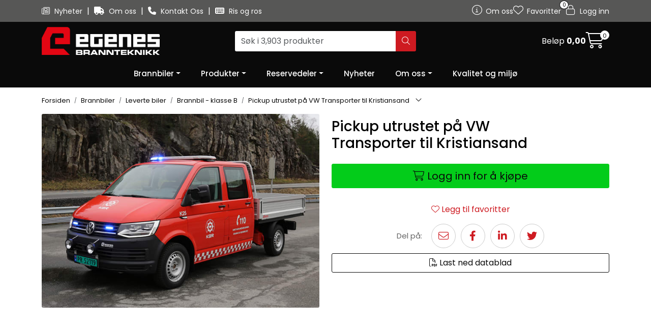

--- FILE ---
content_type: text/html; charset=UTF-8
request_url: https://www.egenes.as/14622
body_size: 17385
content:
<!DOCTYPE html>
<html lang="nb" data-bs-theme="light">
<head>
             
<!-- START /modules/meta -->
<title>Pickup utrustet på VW Transporter til Kristiansand | Egenes Brannteknikk AS</title>
<meta name="generator" content="Gurusoft Ecommerce">
<meta name="viewport" content="width=device-width, initial-scale=1.0">
<meta http-equiv="content-type" content="text/html; charset=UTF-8">
<meta http-equiv="X-UA-Compatible" content="IE=edge">

<meta name="description" content="">

<meta name="robots" content="index,follow">


<meta name="google" content="notranslate">

<meta property="og:site_name" content="| Egenes Brannteknikk AS">
<meta property="og:title" content="Pickup utrustet på VW Transporter til Kristiansand | Egenes Brannteknikk AS">
<meta property="og:type" content="product">
<meta property="og:description" content="">
<meta property="og:image" content="https://res.cloudinary.com/egenes-as/image/upload/d_standard_placeholder.png,f_auto,q_auto/v1643151767/p_14622_default_1">
<meta property="og:image:url" content="https://res.cloudinary.com/egenes-as/image/upload/d_standard_placeholder.png,f_auto,q_auto/v1643151767/p_14622_default_1">
<meta property="og:image:secure_url" content="https://res.cloudinary.com/egenes-as/image/upload/d_standard_placeholder.png,f_auto,q_auto/v1643151767/p_14622_default_1">

<!-- END /modules/meta -->

             
<!-- START /modules/includes-head -->

         
<!-- START /modules/components/favicon -->

<link rel="icon" type="image/png" href="https://res.cloudinary.com/egenes-as/image/upload/c_limit,d_standard_placeholder.png,f_auto,h_64,q_auto,w_64/g_logo_favicon_1.png">
<link rel="apple-touch-icon" href="https://res.cloudinary.com/egenes-as/image/upload/c_limit,d_standard_placeholder.png,f_auto,h_180,q_auto,w_180/g_logo_favicon_1.png">

<!-- END /modules/components/favicon -->



                        <script>window.dataLayer=window.dataLayer||[];dataLayer.push({"ecomm_prodid":"14622","ecomm_pagetype":"product"});dataLayer.push({"ecommerce":null});dataLayer.push({"event":"view_item","ecommerce":{"items":[{"item_name":"Pickup utrustet på VW Transporter til Kristiansand","item_id":"14622"}]}});dataLayer.push({"customerType":"anonymous"});</script>
        
        <script>(function(w,d,s,l,i){w[l]=w[l]||[];w[l].push({'gtm.start':new Date().getTime(),event:'gtm.js'});var f=d.getElementsByTagName(s)[0],j=d.createElement(s),dl=l!='dataLayer'?'&l='+l:'';j.async=true;j.src='//www.googletagmanager.com/gtm.js?id='+i+dl;f.parentNode.insertBefore(j,f);})(window,document,'script','dataLayer','GTM-TZTT95S');</script>
    
    
<link href="/themes/stylesheet/fontawesome/css/A.fontawesome.min.css,qv=202411121337.pagespeed.cf.D8UCoWnw13.css" rel="stylesheet preload" as="style">
<link href="/themes/stylesheet/fontawesome/css/A.solid.min.css,qv=202411121337.pagespeed.cf.Cs5V7vkY69.css" rel="stylesheet preload" as="style">
<link href="/themes/stylesheet/fontawesome/css/A.light.min.css,qv=202411121337.pagespeed.cf.fTn3z4osB6.css" rel="stylesheet preload" as="style">
<link href="/themes/stylesheet/fontawesome/css/A.brands.min.css,qv=202411121337.pagespeed.cf.DwH4JASgjD.css" rel="stylesheet preload" as="style">
<link href="/themes/stylesheet/fontawesome/css/A.v5-font-face.min.css,qv=202411121337.pagespeed.cf.s8d3FpsWGt.css" rel="stylesheet preload" as="style">
<link href="/themes/stylesheet/owlCarousel,_owl.carousel.min.css,qv==202411121337+stylesheet.css+fancybox,_jquery.fancybox.min.css.pagespeed.cc.M5I4MsLlhN.css" rel="stylesheet"/>



                        



<!-- END /includes/stylesheet/product.vm -->
             
<!-- START /modules/includes-head-custom -->


<!-- END /modules/includes-head-custom -->

    </head>
<body><noscript><meta HTTP-EQUIV="refresh" content="0;url='https://www.egenes.as/14622?PageSpeed=noscript'" /><style><!--table,div,span,font,p{display:none} --></style><div style="display:block">Please click <a href="https://www.egenes.as/14622?PageSpeed=noscript">here</a> if you are not redirected within a few seconds.</div></noscript>
             
<!-- START /modules/components/skip-to-main-content -->

<a id="skip-main" class="btn btn-primary visually-hidden-focusable" href="#columns">Skip to main content</a>

<!-- END /modules/components/skip-to-main-content -->

                 <noscript><iframe src="https://www.googletagmanager.com/ns.html?id=GTM-TZTT95S" height="0" width="0" style="display:none;visibility:hidden"></iframe></noscript>

    <main id="page">

        <!--[if lt IE 7]>
        <p class="chromeframe">You are using an <strong>outdated</strong> browser. Please <a href="http://browsehappy.com/">upgrade your browser</a> or <a href="http://www.google.com/chromeframe/?redirect=true">activate Google Chrome Frame</a> to improve your experience.</p>
        <![endif]-->

        
                 
<!-- START /modules/components/scroll-to-top -->

<div class="scrollToTop">
    <div id="back-text">
        <span>Til toppen</span>
    </div>

    <i class="fa-light fa-angle-up" aria-hidden="true"></i>
</div>

<!-- END /modules/components/scroll-to-top -->
                 
<!-- START /modules/components/top-menu-admin -->

<div data-ajax_target="top-admin-menu" data-entity-type="product" data-entity-id="11831" data-edit=""></div>

<!-- END /modules/components/top-menu-admin -->
                 
<!-- START /modules/components/announcement-bar -->


<!-- END /modules/components/announcement-bar -->
                 
<!-- START /modules/components/top-menu -->

<div class="d-none d-lg-block top-menu-row">
    <div class="container">
        <div class="row align-items-center">
            <div class="col-7 col-xl-6">
                <div class="top-menu-row__link-menu">
                             
<!-- START /modules/components/top-links -->

    <a href="/nyheter" target="_self">
                    <i class="far fa-newspaper" aria-hidden="true"></i>
                Nyheter
    </a>

    	    <span class="separator">|</span>
        <a href="/om-oss-2" target="_self">
                    <i class="fas fa-truck" aria-hidden="true"></i>
                Om oss
    </a>

    	    <span class="separator">|</span>
        <a href="/kontakt-oss-1" target="_self">
                    <i class="fas fa-phone" aria-hidden="true"></i>
                Kontakt Oss
    </a>

    	    <span class="separator">|</span>
        <a href="/ris-og-ros" target="_self">
                    <i class="fas fa-keyboard" aria-hidden="true"></i>
                Ris og ros
    </a>

    
<!-- END /modules/components/top-links -->
                </div>
            </div>

            <div class="col-5 col-xl-6">
                <div class="top-menu-row__icon-menu">
                             
<!-- START /modules/components/locale-button-desktop -->


<!-- END /modules/components/locale-button-desktop -->
                             
<!-- START /modules/components/info-button-desktop -->

    <div class="info-button-desktop">
                <a href="om-oss-2">
            <i class="fa-light fa-circle-info" aria-hidden="true"></i>
            <span class="d-none d-xl-inline-block">Om oss</span>
        </a>
    </div>

<!-- END /modules/components/info-button-desktop -->
                             
<!-- START /modules/components/favorite-button-desktop -->

    <div class="favorite-button-desktop">
        <span class="favorite-quantity" data-ajax_target="favorites-size">
                    </span>

        <a href="favorites" class="favorite-userbutton">
            <i class="fa-light fa-heart" aria-hidden="true"></i>
            <span class="d-none d-xl-inline-block">Favoritter</span>
        </a>
    </div>

<!-- END /modules/components/favorite-button-desktop -->
                             
<!-- START /modules/components/user-button-desktop -->

<div class="user-button-desktop">
			<a href="login">
			<i class="fa-light fa-lock" aria-hidden="true"></i>
			<span class="d-none d-xl-inline-block">Logg inn</span>
		</a>
	</div>

<!-- END /modules/components/user-button-desktop -->
                </div>
            </div>
        </div>
    </div>
</div>

<!-- END /modules/components/user-button-desktop -->

                 
<!-- START /modules/header -->

<header id="header" class="sticky-top">
    <div id="sticky-desktop" class="d-none d-lg-block">
                 
<!-- START /modules/components/header-desktop -->

<div id="topbar">
    <div class="desktop d-none d-lg-block">
        <div class="container">
            <div class="row align-items-center">
                <div class="col-lg-4 col-xl-4">
                             
<!-- START /modules/components/header-desktop-logo -->

<div id="logo-theme">
    <a class="d-flex" href="/"><img src="https://res.cloudinary.com/egenes-as/image/upload/d_standard_placeholder.png,f_auto,q_auto/g_logo_default_1" class="img-fluid" alt="| Egenes Brannteknikk AS" height="55" itemprop="logo"></a>
</div>

<!-- END /modules/components/header-desktop-logo -->
                </div>

                <div class="col-lg-5 col-xl-4">
                             
<!-- START /modules/components/header-desktop-search -->

<div class="search-bar" itemscope itemtype="http://schema.org/WebSite">
    <meta itemprop="url" content="https://www.egenes.as">
    <form action="search" method="get" accept-charset="UTF-8" itemprop="potentialAction" itemscope itemtype="http://schema.org/SearchAction">
        <meta itemprop="target" content="https://www.egenes.as/search?action=search&q={q}">
        <input type="hidden" name="action" value="search">

        <div class="input-group">
            <input type="text" name="q" placeholder="Søk i 3,903 produkter" class="suggest form-control" aria-label="Søk" required itemprop="query-input" autocomplete="off" data-action="incremental-search" data-content-target="incremental-search-desktop">
            <button class="btn button-search" type="submit" aria-label="Søk">
                <i class="fa-light fa-magnifying-glass" aria-hidden="true"></i>
                <i class="fa-light fa-spinner-third fa-spin" hidden aria-hidden="true"></i>
            </button>
        </div>
    </form>
    <div class="incremental-search-content desktop" data-content="incremental-search-desktop"></div>
</div>

<!-- END /modules/components/header-desktop-search -->
                </div>

                <div class="col-lg-3 col-xl-4">
                    <div class="basket-button-desktop">
                                 
<!-- START /modules/components/basket-button-desktop -->

<div class="large-cart">
    <div class="large-cart__price">
        Beløp
        <span class="large-cart__price-amount" data-ajax_target="basket-amount"></span>
    </div>
    <div class="large-cart__icon">
        <div class="large-cart__amount" data-ajax_target="basket-size"></div>
        <a href="basket" title="Gå til handlevogn">
            <i class="fa-light fa-cart-shopping" aria-hidden="true"></i>
        </a>
    </div>
</div>

<!-- END /modules/components/basket-button-desktop -->
                    </div>
                </div>
            </div>
        </div>
    </div>
</div>

<nav id="desktop_menu" class="navbar navbar-expand-lg">
             
<!-- START /modules/components/category-menu-desktop -->

<div class="container justify-content-center">
    <ul class="navbar-nav collapse navbar-collapse flex-wrap justify-content-center align-items-center">
                    <li class="nav-item  dropdown dropdown-xl-trigger deeper " data-category_id="10040">
                <a class="dropdown-toggle nav-link" href="brannbiler-1">Brannbiler</a>

                                    <div class="dropdown-menu dropdown-xl-content">
                        <div class="container category-sub-menu">
                                                        
                                <div class="category-sub-menu-content">
                                    <a href="vare-biler" title="Leverte biler">Leverte biler</a>

                                                                            <ul class="category-sub-sub-menu-content">
                                                                                                                                        <li>
                                                    <a href="brannbil-tlf">Brannbil - TLF</a>
                                                </li>
                                                                                            <li>
                                                    <a href="tankbil-gtlf">Tankbil - GTLF</a>
                                                </li>
                                                                                            <li>
                                                    <a href="flyplassbrannbil-flf">Flyplassbrannbil - FLF</a>
                                                </li>
                                                                                            <li>
                                                    <a href="stigebiler-og-lifter">Stigebiler og lifter</a>
                                                </li>
                                                                                            <li>
                                                    <a href="dykkerbil">Dykkerbil</a>
                                                </li>
                                                                                            <li>
                                                    <a href="brannbil-klasse-b">Brannbil - klasse B</a>
                                                </li>
                                                                                            <li>
                                                    <a href="brannbil-klasse-c1">Brannbil - klasse C1</a>
                                                </li>
                                                                                            <li>
                                                    <a href="spesial">Spesial</a>
                                                </li>
                                                                                    </ul>
                                                                    </div>
                            
                                <div class="category-sub-menu-content">
                                    <a href="bilmonterte-pumper" title="Bilmonterte pumper">Bilmonterte pumper</a>

                                                                    </div>
                                                    </div>
                    </div>
                            </li>
                    <li class="nav-item  dropdown dropdown-xl-trigger deeper " data-category_id="10187">
                <a class="dropdown-toggle nav-link" href="produkter-2">Produkter</a>

                                    <div class="dropdown-menu dropdown-xl-content">
                        <div class="container category-sub-menu">
                                                        
                                <div class="category-sub-menu-content">
                                    <a href="brannvern-og-slukking" title="Brannvern og slukking">Brannvern og slukking</a>

                                                                            <ul class="category-sub-sub-menu-content">
                                                                                                                                        <li>
                                                    <a href="pumper">Pumper</a>
                                                </li>
                                                                                            <li>
                                                    <a href="tilbehor-pumper">Tilbehør pumper</a>
                                                </li>
                                                                                            <li>
                                                    <a href="bridgehill-branntepper">Bridgehill branntepper</a>
                                                </li>
                                                                                            <li>
                                                    <a href="slanger-og-tilbehor">Slanger</a>
                                                </li>
                                                                                            <li>
                                                    <a href="slangetilbehor">Slangetilbehør</a>
                                                </li>
                                                                                            <li>
                                                    <a href="roykvifter-og-roykmaskiner">Røykvifter og røykmaskiner</a>
                                                </li>
                                                                                            <li>
                                                    <a href="skum-og-pulver">Skum og pulver</a>
                                                </li>
                                                                                            <li>
                                                    <a href="skumutstyr-1">Skumutstyr</a>
                                                </li>
                                                                                    </ul>
                                                                    </div>
                            
                                <div class="category-sub-menu-content">
                                    <a href="personlig-utstyr" title="Personlig utstyr">Personlig utstyr</a>

                                                                            <ul class="category-sub-sub-menu-content">
                                                                                                                                        <li>
                                                    <a href="brannhjelmer">Brannhjelmer</a>
                                                </li>
                                                                                            <li>
                                                    <a href="tilbehor-brannhjelmer">Tilbehør brannhjelmer</a>
                                                </li>
                                                                                            <li>
                                                    <a href="brannbekledning">Brannbekledning</a>
                                                </li>
                                                                                            <li>
                                                    <a href="brannstovler">Brannstøvler</a>
                                                </li>
                                                                                            <li>
                                                    <a href="brannhansker">Brann- og redningshansker</a>
                                                </li>
                                                                                            <li>
                                                    <a href="refleksvester">Refleksvester</a>
                                                </li>
                                                                                            <li>
                                                    <a href="underbekledning-1">Underbekledning</a>
                                                </li>
                                                                                            <li>
                                                    <a href="gaveartikler">Gaveartikler</a>
                                                </li>
                                                                                    </ul>
                                                                    </div>
                            
                                <div class="category-sub-menu-content">
                                    <a href="elektrisk-lys-og-varsling" title="Elektrisk, lys og varsling">Elektrisk, lys og varsling</a>

                                                                            <ul class="category-sub-sub-menu-content">
                                                                                                                                        <li>
                                                    <a href="lykter">Lykter</a>
                                                </li>
                                                                                            <li>
                                                    <a href="lyskastere">Lyskastere</a>
                                                </li>
                                                                                            <li>
                                                    <a href="varsling">Varsling</a>
                                                </li>
                                                                                            <li>
                                                    <a href="instrumenter-og-maleutstyr">Instrumenter og måleutstyr</a>
                                                </li>
                                                                                            <li>
                                                    <a href="varsellys-og-sirener">Varsellys og sirener</a>
                                                </li>
                                                                                            <li>
                                                    <a href="stromtilforsel">Strømtilførsel</a>
                                                </li>
                                                                                    </ul>
                                                                    </div>
                            
                                <div class="category-sub-menu-content">
                                    <a href="straleror-armaturer-og-kuplinger" title="Strålerør og armaturer">Strålerør og armaturer</a>

                                                                            <ul class="category-sub-sub-menu-content">
                                                                                                                                        <li>
                                                    <a href="monitorer">Monitorer</a>
                                                </li>
                                                                                            <li>
                                                    <a href="straleror">Strålerør</a>
                                                </li>
                                                                                            <li>
                                                    <a href="takespiker">Tåkespiker og vannvegger</a>
                                                </li>
                                                                                            <li>
                                                    <a href="grenror-samleror-og-sugesiler">Grenrør, samlerør og sugesiler</a>
                                                </li>
                                                                                            <li>
                                                    <a href="stender-kum-og-hydrantutstyr">Stender, kum- og hydrantutstyr</a>
                                                </li>
                                                                                    </ul>
                                                                    </div>
                            
                                <div class="category-sub-menu-content">
                                    <a href="kuplinger" title="Kuplinger">Kuplinger</a>

                                                                            <ul class="category-sub-sub-menu-content">
                                                                                                                                        <li>
                                                    <a href="nor-kuplinger">NOR kuplinger</a>
                                                </li>
                                                                                            <li>
                                                    <a href="storz-kuplinger">Storz kuplinger</a>
                                                </li>
                                                                                            <li>
                                                    <a href="klo32-kuplinger">KLO32 kuplinger</a>
                                                </li>
                                                                                            <li>
                                                    <a href="overganger-1">Overganger</a>
                                                </li>
                                                                                            <li>
                                                    <a href="kuplingsnokler">Kuplingsnøkler</a>
                                                </li>
                                                                                    </ul>
                                                                    </div>
                            
                                <div class="category-sub-menu-content">
                                    <a href="redning" title="Redning">Redning</a>

                                                                            <ul class="category-sub-sub-menu-content">
                                                                                                                                        <li>
                                                    <a href="batteridrevet-redningsverktoy">Batteridrevet redningsverktøy</a>
                                                </li>
                                                                                            <li>
                                                    <a href="hydraulisk-redningsverktoy">Tilbehør redningsverktøy</a>
                                                </li>
                                                                                            <li>
                                                    <a href="pneumatisk-redning">Pneumatisk redning</a>
                                                </li>
                                                                                            <li>
                                                    <a href="romningsveier-og-sikring">Rømningsveier og sikring</a>
                                                </li>
                                                                                            <li>
                                                    <a href="barer-og-forstehjelp-1">Bårer og førstehjelp</a>
                                                </li>
                                                                                    </ul>
                                                                    </div>
                            
                                <div class="category-sub-menu-content">
                                    <a href="verktoy-og-hjelpemidler" title="Verktøy og kjemikalievern">Verktøy og kjemikalievern</a>

                                                                            <ul class="category-sub-sub-menu-content">
                                                                                                                                        <li>
                                                    <a href="handverktoy">Håndverktøy</a>
                                                </li>
                                                                                            <li>
                                                    <a href="diverse-hjelpemidler-og-utstyr">Diverse hjelpemidler og utstyr</a>
                                                </li>
                                                                                            <li>
                                                    <a href="batteridrevet-handverktoy">Batteridrevet håndverktøy</a>
                                                </li>
                                                                                            <li>
                                                    <a href="skogbrannutstyr">Skogbrannutstyr</a>
                                                </li>
                                                                                            <li>
                                                    <a href="kjemikalievern">Kjemikalievern</a>
                                                </li>
                                                                                            <li>
                                                    <a href="pneumatisk-kjemikalievern">Pneumatisk kjemikalievern </a>
                                                </li>
                                                                                    </ul>
                                                                    </div>
                            
                                <div class="category-sub-menu-content">
                                    <a href="innredning-brannbil" title="Innredning og festemateriell">Innredning og festemateriell</a>

                                                                            <ul class="category-sub-sub-menu-content">
                                                                                                                                        <li>
                                                    <a href="innredning-1">Innredning brann- og redningsbiler</a>
                                                </li>
                                                                                            <li>
                                                    <a href="holdere-festestrikk-og-fjarer">Holdere, festestrikk og fjærer</a>
                                                </li>
                                                                                            <li>
                                                    <a href="stropper-og-tilbehor">Stropper og tilbehør</a>
                                                </li>
                                                                                            <li>
                                                    <a href="plastkasser-og-tilbehor">Kasser og tilbehør</a>
                                                </li>
                                                                                    </ul>
                                                                    </div>
                            
                                <div class="category-sub-menu-content">
                                    <a href="innredning-brannstasjon" title="Innredning brannstasjon">Innredning brannstasjon</a>

                                                                            <ul class="category-sub-sub-menu-content">
                                                                                                                                        <li>
                                                    <a href="slangepleie">Slangepleie</a>
                                                </li>
                                                                                            <li>
                                                    <a href="slangereparasjon">Slangereparasjon</a>
                                                </li>
                                                                                            <li>
                                                    <a href="innredning">Innredning</a>
                                                </li>
                                                                                    </ul>
                                                                    </div>
                            
                                <div class="category-sub-menu-content">
                                    <a href="diverse-3" title="Diverse">Diverse</a>

                                                                            <ul class="category-sub-sub-menu-content">
                                                                                                                                        <li>
                                                    <a href="snowcross-dekk">Michelin dekk / SnowCross Vinterdekk fra Nordic Tire</a>
                                                </li>
                                                                                            <li>
                                                    <a href="sjalusidorer">Sjalusidører</a>
                                                </li>
                                                                                            <li>
                                                    <a href="portable-slukkesystemer">Kompakte slukkesystemer</a>
                                                </li>
                                                                                    </ul>
                                                                    </div>
                            
                                <div class="category-sub-menu-content">
                                    <a href="simulator" title="Simulator">Simulator</a>

                                                                    </div>
                            
                                <div class="category-sub-menu-content">
                                    <a href="stasjonare-anlegg-2" title="Stasjonære anlegg">Stasjonære anlegg</a>

                                                                            <ul class="category-sub-sub-menu-content">
                                                                                                                                        <li>
                                                    <a href="poly-anlegg">POLY anlegg</a>
                                                </li>
                                                                                    </ul>
                                                                    </div>
                                                    </div>
                    </div>
                            </li>
                    <li class="nav-item  dropdown dropdown-xl-trigger deeper " data-category_id="10222">
                <a class="dropdown-toggle nav-link" href="reservedeler">Reservedeler</a>

                                    <div class="dropdown-menu dropdown-xl-content">
                        <div class="container category-sub-menu">
                                                        
                                <div class="category-sub-menu-content">
                                    <a href="reservedeler-pumper" title="Reservedeler pumper">Reservedeler pumper</a>

                                                                            <ul class="category-sub-sub-menu-content">
                                                                                                                                        <li>
                                                    <a href="reservedeler-fox1">Reservedeler FOX 1</a>
                                                </li>
                                                                                            <li>
                                                    <a href="reservedeler-fox-2">Reservedeler FOX 2</a>
                                                </li>
                                                                                            <li>
                                                    <a href="reservedeler-fox-3">Reservedeler FOX 3</a>
                                                </li>
                                                                                            <li>
                                                    <a href="reservedeler-fox-4">Reservedeler FOX 4 </a>
                                                </li>
                                                                                            <li>
                                                    <a href="reservedeler-otter-1">Reservedeler OTTER</a>
                                                </li>
                                                                                    </ul>
                                                                    </div>
                            
                                <div class="category-sub-menu-content">
                                    <a href="reservedeler-stender-grenror-og-straleror" title="Reservedeler stender, armaturer og strålerør">Reservedeler stender, armaturer og strålerør</a>

                                                                            <ul class="category-sub-sub-menu-content">
                                                                                                                                        <li>
                                                    <a href="reservedeler-stender">Brannstender</a>
                                                </li>
                                                                                            <li>
                                                    <a href="straleror-1">RB strålerør</a>
                                                </li>
                                                                                            <li>
                                                    <a href="grenror">Grenrør</a>
                                                </li>
                                                                                            <li>
                                                    <a href="skumutstyr-2">Skumutstyr</a>
                                                </li>
                                                                                            <li>
                                                    <a href="rb-monitorer">RB Monitorer</a>
                                                </li>
                                                                                    </ul>
                                                                    </div>
                                                    </div>
                    </div>
                            </li>
                    <li class="nav-item  no-childeren " data-category_id="10005">
                <a class="dropdown-toggle nav-link" href="nyheter">Nyheter</a>

                            </li>
                    <li class="nav-item  dropdown dropdown-xl-trigger deeper " data-category_id="10209">
                <a class="dropdown-toggle nav-link" href="om-oss-2">Om oss</a>

                                    <div class="dropdown-menu dropdown-xl-content">
                        <div class="container category-sub-menu">
                                                        
                                <div class="category-sub-menu-content">
                                    <a href="kontakt-oss-1" title="Kontakt oss">Kontakt oss</a>

                                                                            <ul class="category-sub-sub-menu-content">
                                                                                                                                        <li>
                                                    <a href="administrasjon">Administrasjon</a>
                                                </li>
                                                                                            <li>
                                                    <a href="salgsavdelingen">Salgsavdeling</a>
                                                </li>
                                                                                            <li>
                                                    <a href="serviceavdeling">Serviceavdeling</a>
                                                </li>
                                                                                            <li>
                                                    <a href="produksjon">Produksjon</a>
                                                </li>
                                                                                            <li>
                                                    <a href="lager">Lager</a>
                                                </li>
                                                                                    </ul>
                                                                    </div>
                            
                                <div class="category-sub-menu-content">
                                    <a href="ledige-stillinger" title="Ledige stillinger">Ledige stillinger</a>

                                                                    </div>
                            
                                <div class="category-sub-menu-content">
                                    <a href="terms" title="Salgsbetingelser">Salgsbetingelser</a>

                                                                            <ul class="category-sub-sub-menu-content">
                                                                                                                                        <li>
                                                    <a href="salgsbetingelser-forbruker-1">Salgsbetingelser forbruker</a>
                                                </li>
                                                                                            <li>
                                                    <a href="salgsbetingelser-bedrift">Salgsbetingelser bedrift</a>
                                                </li>
                                                                                    </ul>
                                                                    </div>
                            
                                <div class="category-sub-menu-content">
                                    <a href="personvernerklaring" title="Personvernerklæring">Personvernerklæring</a>

                                                                    </div>
                            
                                <div class="category-sub-menu-content">
                                    <a href="aapenhetsloven" title="Åpenhetsloven">Åpenhetsloven</a>

                                                                    </div>
                            
                                <div class="category-sub-menu-content">
                                    <a href="samfunnsansvar-og-barekraft" title="Samfunnsansvar og bærekraft">Samfunnsansvar og bærekraft</a>

                                                                    </div>
                                                    </div>
                    </div>
                            </li>
                    <li class="nav-item  no-childeren " data-category_id="10220">
                <a class="dropdown-toggle nav-link" href="sertifiseringer">Kvalitet og miljø</a>

                            </li>
            </ul>
</div>

<!-- END /modules/components/category-menu-desktop -->
</nav>

<!-- END /modules/components/category-menu-desktop -->
    </div>

    <div id="sticky-mobile" class="d-lg-none">
                 
<!-- START /modules/components/header-mobile -->

<div class="navbar-header">
    <div class="navbar-row mobile-nav-logo-container">
        <div class="m-float-left">
            <button type="button" class="btn nav-button" onclick="gca.toggleOffCanvasMenu('left')">
                <span class="sr-only">Toggle navigation</span>
                <i class="fa-light fa-bars fa-lg" aria-hidden="true"></i>
            </button>

                    </div>

                 
<!-- START /modules/components/header-mobile-logo -->

<div class="m-logo">
    <a class="d-flex" href="/"><img src="https://res.cloudinary.com/egenes-as/image/upload/d_standard_placeholder.png,f_auto,q_auto/g_logo_default_1" class="img-fluid" alt="| Egenes Brannteknikk AS" height="50" itemprop="logo"></a>
</div>

<!-- END /modules/components/header-mobile-logo -->

        <div class="m-float-right">
            <div class="m-cart">
                         
<!-- START /modules/components/basket-button-mobile -->

<a href="basket" class="btn nav-button" title="Handlevogn">
    <span class="basket-quantity" data-ajax_target="basket-size">
            </span>
    <i class="fa-light fa-shopping-cart fa-lg nav-icon" aria-hidden="true"></i>
</a>

<!-- END /modules/components/basket-button-mobile -->
            </div>
            <div class="m-right-menu-toggle">
                         
<!-- START /modules/components/user-button-mobile -->

<button type="button" class="btn nav-button" onclick="gca.toggleOffCanvasMenu('right')">
    <span class="sr-only">Toggle navigation</span>
    <i class="fa-light fa-user-cog fa-lg" aria-hidden="true"></i>
</button>

<!-- END /modules/components/user-button-mobile -->
            </div>
        </div>
    </div>

    <div class="navbar-row mobile-search-container">
                 
<!-- START /modules/components/header-mobile-search -->

<div class="m-search">
    <form action="search" method="get" accept-charset="UTF-8">
        <input type="hidden" name="action" value="search">

        <div class="input-group">
            <input type="search" name="q" placeholder="Søk i 3,903 produkter" class="suggest form-control" aria-label="Søk" required autocomplete="off" data-action="incremental-search" data-content-target="incremental-search-mobile">
            <button class="btn nav-button button-search" type="submit" aria-label="Søk">
                <i class="fa-light fa-magnifying-glass" aria-hidden="true"></i>
                <i class="fa-light fa-spinner-third fa-spin" hidden aria-hidden="true"></i>
            </button>
        </div>
    </form>
    <div class="incremental-search-content mobile" data-content="incremental-search-mobile"></div>
</div>

<!-- END /modules/components/header-mobile-search -->
    </div>
</div>

<!-- END /modules/components/header-mobile-search -->

    </div>
</header>

<!-- END /modules/components/header-mobile-search -->

                 
<!-- START /modules/components/notification-header -->

<div id="sys-notification">
    <div id="notifications">
        
        
            </div>
</div>

<!-- END /modules/components/notification-header -->

        <section id="columns" class="default-columns">
            <!-- START product.vm -->



    
                     
<!-- START /modules/product -->



    
    
                
                
            <div id="content" class="product product-template-3 " itemscope itemtype="https://schema.org/Product">
                                    <div class="container">
                        <div class="row">
                            <div class="col-12">
                                <div data-ajax_trigger="breadcrumbs" class="breadcrumbs">
                                                                    </div>
                            </div>
                        </div>
                    </div>
                
                                    
                                                
                        <div class="container">
                            <div class="row " id="row_1">
                                                                                                                                            <div class="col-xl-6 ">
                                        <div class="product-element product-element-gallery   " data-product-element="gallery">
                                                         
<!-- START /modules/components/template-product-gallery -->

<div id="productGalleryWrapper" class="below" data-thumb-position="below">
             
<!-- START /modules/components/product-gallery-placeholder -->

<div id="main-carousel" class="owl-carousel below owl-loaded owl-drag" data-slider-id="1">
    <div class="owl-stage-outer">
        <div class="owl-stage">
            <div class="owl-item active w-100">
                <div class="item">
                    <a>
                        
    <picture class="d-flex mw-100">
        <source media="(max-width: 420px)" srcset="https://res.cloudinary.com/egenes-as/image/upload/c_limit,d_standard_placeholder.png,f_auto,h_350,q_auto,w_350/v1643151767/p_14622_default_1">
        <img src="https://res.cloudinary.com/egenes-as/image/upload/c_limit,d_standard_placeholder.png,f_auto,h_650,q_auto,w_650/v1643151767/p_14622_default_1" alt="Pickup utrustet på VW Transporter til Kristiansand" class="img-fluid img-thumbnail " itemprop="image" width="650" height="650" decoding="async">
    </picture>
                    </a>
                </div>
            </div>
        </div>
    </div>
</div>

<!-- END /modules/components/product-gallery-placeholder -->
</div>

<!-- END /modules/components/product-gallery-placeholder -->
                                        </div>
                                    </div>
                                                                                                                                            <div class="col-xl-6 ">
                                        <div class="product-element product-element-info   " data-product-element="info">
                                                         
<!-- START /modules/components/template-product-info -->

<div id="productInfo">
    <div id="productInfoWrapper" data-product-element="general">
                 
<!-- START /modules/components/product-info -->



<div class="row">
    <div class="col-lg-10 col-12">
                <h1 class="h3">Pickup utrustet på VW Transporter til Kristiansand</h1>

                            </div>

        
    </div>


<!-- END /modules/components/product-info -->
    </div>

    
            <div id="productActionWrapper" data-product-element="actions">
                     
<!-- START /modules/components/product-actions -->


<div class="product-extra" data-itag="11831_zbudw">
    <div class="amount-btns not-available">                  
<!-- START /modules/components/product-actions-qty -->


<!-- END /modules/components/product-actions-qty -->

                    <div data-addtobasket-trigger="detail" data-addtobasket-id="11831"></div>
            </div>

            <button type="button" class="col-12 mt-4 btn btn-light wishlist" onclick="gca.toggleFavorites(11831);" data-favorite-id="11831" data-favorite-state="false" data-favorite-type="detail" data-title-add="Legg til favoritter" data-title-remove="Fjern fra favoritter">
            <i class="fa-light fa-heart favorite" aria-hidden="true"></i>
            <i class="fa-solid fa-heart favorite" aria-hidden="true"></i>
            <span>Legg til favoritter</span>
        </button>
    
    </div>

<!-- END /modules/components/product-actions-qty -->
        </div>
    
    <div id="productIngressWrapper" data-product-element="ingress">
                 
<!-- START /modules/components/product-ingress -->

<div class="product-share-buttons">
             
<!-- START /modules/components/ege-share-buttons -->


<div class="share-buttons">
    <div class="links sharing-links">
        <span>Del på:</span>

        <a href="mailto:?subject=Pickup utrustet på VW Transporter til Kristiansand&body=%0D%0A%0D%0ALenke: https://www.egenes.as/14622">
            <i class="fa-light fa-envelope social-media-links fa-lg fa-fw"></i>
        </a>

        <a href="http://www.facebook.com/share.php?u=https://www.egenes.as/14622" target="_blank">
            <i class="fa-brands fa-facebook-f social-media-links fa-lg fa-fw"></i>
        </a>

        <a href="http://www.linkedin.com/shareArticle?url=https://www.egenes.as/14622" target="_blank">
            <i class="fa-brands fa-linkedin-in social-media-links fa-lg fa-fw"></i>
        </a>

        <a href="http://www.twitter.com/share?url=https://www.egenes.as/14622" target="_blank">
            <i class="fa-brands fa-twitter social-media-links fa-lg fa-fw"></i>
        </a>
    </div>
</div>
</div>


         
<!-- START /modules/components/pdfgenerator-button-ingress -->

<a href="/product-pdf/create?products=11831" type="button" class="col-12 mb-4 btn btn btn-outline-secondary btn-generate-single-pdf" target="_blank">
    <i class="far fa-file-pdf" aria-hidden="true"></i>
    <span>Last ned datablad</span>
</a>

<!-- END /modules/components/pdfgenerator-button-ingress -->

<p></p>

<!-- END /modules/components/pdfgenerator-button-ingress -->
    </div>
</div>

<!-- END /modules/components/pdfgenerator-button-ingress -->
                                        </div>
                                    </div>
                                                            </div>
                        </div>
                    
                                                
                        <div class="container">
                            <div class="row " id="row_2">
                                                                                                                                            <div class="col-xl-12 ">
                                        <div class="product-element product-element-tabs   " data-product-element="tabs">
                                                         
<!-- START /modules/components/template-product-tabs -->

<div id="productTabsWrapper">
             
<!-- START /modules/components/product-tabs -->

<ul class="nav nav-pills justify-content-center gap-xl-4 gap-2" id="product-tab-nav" role="tablist">
    <li class="nav-item">
        <a role="tab" class="btn btn-outline-primary active" href="#tab-description" data-bs-toggle="tab">Beskrivelse</a>
    </li>

    
    </ul>

<div class="tab-content" id="product-tab-content" data-role="tabpanel">
        <div id="tab-description" class="tab-pane fade show active">
        <div itemprop="description">
            Kristiansandsregionens brann- og redning IKS har fått en rekke biler fra oss. Denne gangen leverer vi en pickup påbygget en VW Transporter T6. Førerhusets bakre del som lukket varerom, original plankasse i aluminium bak for transport av diverse utstyr. <br><br>Vi har utrustet bilen med fagmerking på sidene, merking med brannvesenets navn og logo, samt kraftig sirene og DBS 5000 slim line LED blålysbar fra Hänsch på taket. <br><br>Bilen er registret som varebil på grønne skilt uten avgiftsfritak.<br><br>Kunde: Kristiansandsregionens brann- og redning IKS <br>Chassis: VW Transporter Pick-Up Dobbeltkabiner, registrert som varebil på grønne skilt. <br>Mannskapskabin: Originalt førersete og passasjersete foran, bakre del som lukket varerom. <br>Kommunikasjon: Opplegg for kommunikasjonsradio og nvigasjon.<br>Betjening: betjeningspanel for blålys og sirene <br>Blålys og sirene montert etter forskrifter for godkjenning som utrykningskjøretøy. Hänsch e-merket LED lysutstyr med Blålysbar DBS 5000 og Sputnik SL gillys. <br>1000 metere og blålys montert i grillen <br><br>Levert: 02.2019<br><br>KLIKK PÅ BILDENE FOR Å FÅ DE STØRRE!
        </div>
    </div>

    
    </div>

<!-- END /modules/components/product-tabs -->

</div>

<!-- END /modules/components/product-tabs -->
                                        </div>
                                    </div>
                                                            </div>
                        </div>
                    
                                                
                        <div class="container">
                            <div class="row " id="row_3">
                                                                                                                                            <div class="col-xl-12 ">
                                        <div class="product-element product-element-related-products   " data-product-element="related-products">
                                                         
<!-- START /modules/components/template-product-related-products -->






<div id="relatedProducts" class="no-margin-bottom">
    </div>

<!-- END /modules/components/template-product-related-products -->
                                        </div>
                                    </div>
                                                            </div>
                        </div>
                    
                                                
                        <div class="container">
                            <div class="row " id="row_4">
                                                                                                                                            <div class="col-xl-12 ">
                                        <div class="product-element product-element-recommended-products   " data-product-element="recommended-products">
                                                         
<!-- START /modules/components/template-product-recommended-products -->






<div id="recommendedProducts" class="no-margin-bottom">
    </div>

<!-- END /modules/components/template-product-recommended-products -->
                                        </div>
                                    </div>
                                                            </div>
                        </div>
                    
                                                
                        <div class="container">
                            <div class="row " id="row_5">
                                                                                                                                            <div class="col-xl-12 ">
                                        <div class="product-element product-element-alternative-products   " data-product-element="alternative-products">
                                                         
<!-- START /modules/components/template-product-alternative-products -->






<div id="alternativeProducts" class="no-margin-bottom">
    </div>

<!-- END /modules/components/template-product-alternative-products -->
                                        </div>
                                    </div>
                                                            </div>
                        </div>
                                                </div>
            
                                            

<!-- END /modules/components/template-product-alternative-products -->

    
            
            
    
<!-- STOP product.vm -->
        </section>
    </main>

             
<!-- START /modules/footer -->



<footer id="footer">
    <div class="footer-top">
        <div class="footer-center">
                                                <style>#footer .footer-links{display:-webkit-box;display:-ms-flexbox;display:flex;-webkit-box-pack:justify;-ms-flex-pack:justify;justify-content:space-between;-webkit-box-align:center;-ms-flex-align:center;align-items:center;color:#fff;margin-top:1em;margin-left:5em}@media (max-width:991px){#footer .footer-links{-webkit-box-orient:vertical;-webkit-box-direction:normal;-ms-flex-direction:column;flex-direction:column;margin:0}#footer .footer-links>*{margin:.5em}}#footer .footer-links a{color:#fff}</style>
                
                                    
                                                
                        <div class="container">
                            <div class="row " id="footer_row_1">
                                                                                                                                                                                <div class="col-xl-2 ">
                                        <div class="footer-element footer-element-image-custom   ">
                                                         
<!-- START /modules/components/template-static-image-custom -->


<div class="element-image-custom contain " style="--image-custom-object-fit:contain;  ">
            <a href="/">
    
    
    
        
                
        <img src="https://res.cloudinary.com/egenes-as/image/upload/c_limit,d_standard_placeholder.png,f_auto,h_100,q_auto/v1625053349/g_Rk1hJ2QC_Rk1hJ2QC_1" class="img-fluid img-thumbnail" alt="" height="100" width="624">
    
            </a>
    
    </div>

<!-- END /modules/components/template-static-image-custom -->
                                        </div>
                                    </div>
                                                                                                                                                                                <div class="col-xl-10 ">
                                        <div class="footer-element footer-element-code   ">
                                                         
<!-- START /modules/components/template-static-code -->


<div class=""><div class='footer-links'>

 <a href='https://www.facebook.com/Egenes-Brannteknikk-AS-148950485207124' target='_blank'>Facebook</a>•
    
<a href='https://www.instagram.com/egenesbrannteknikk/' target='_blank'>Instagram</a>•
    
<a href='https://www.linkedin.com/company/egenes-brannteknikk-as' target='_blank'>LinkedIn</a>

</div></div>

<!-- END /modules/components/template-static-code -->
                                        </div>
                                    </div>
                                                            </div>
                        </div>
                    
                                                
                        <div class="container">
                            <div class="row " id="footer_row_2">
                                                                                                                                                                                <div class="col-xl-4 ">
                                        <div class="footer-element footer-element-wysiwyg   ">
                                                         
<!-- START /modules/components/template-static-wysiwyg -->



<div class="element-wysiwyg " style="
    --wysiwyg-text-color:#000000;
    --wysiwyg-background-color:;
                ">
    <h3><font color="#FFFFFF">Kontakt oss</font></h3>

<p><font color="#FFFFFF">Egenes Brannteknikk AS</font></p>

<p><font color="#FFFFFF">Nulandsvika 1-3<br/>
4405 Flekkefjord</font></p>

<p><font color="#FFFFFF">Epost: <a href="mailto:post@egenes.as" style="color: white">post@egenes.as</a><br/>
Sentralbord: +47 38 32 08 00<br/>
24t vakt: +47 480 31 000</font></p>

<p><font color="#FFFFFF">Org.nr.:&nbsp;966 861 320</font></p>

</div>

<!-- END /modules/components/template-static-wysiwyg -->
                                        </div>
                                    </div>
                                                                                                                                                                                <div class="col-xl-4 ">
                                        <div class="footer-element footer-element-wysiwyg   ">
                                                         
<!-- START /modules/components/template-static-wysiwyg -->



<div class="element-wysiwyg " style="
    --wysiwyg-text-color:#000000;
    --wysiwyg-background-color:;
                ">
    <h3><font color="#FFFFFF"><strong>Infosenter</strong></font></h3>

<p><font color="#FFFFFF"><a href="https://www.egenes.as/terms" style="color: white" target="_self">Salgsbetingelser</a><br/>
<a href="https://www.egenes.as/personvernerklaring?parent=2" style="color: white" target="_self">Personvernerkl&aelig;ring</a><br/>
<a href="/gurusoftecommerce-privacy" style="color: white" target="_self">Personopplysninger og GDPR</a></font></p>

<p><font color="#FFFFFF"><a href="https://online3.superoffice.com/Cust26889/CS/scripts/customer.fcgi?action=formFrame&amp;formId=F-20dWIGrs" onclick="window.open(this.href, '', 'resizable=no,status=no,location=no,toolbar=no,menubar=no,fullscreen=no,scrollbars=no,dependent=no'); return false;" style="color: white">Meld deg p&aring; v&aring;rt nyhetsbrev her</a></font></p>

<p>&nbsp;</p>

</div>

<!-- END /modules/components/template-static-wysiwyg -->
                                        </div>
                                    </div>
                                                                                                                                                                                <div class="col-xl-4 ">
                                        <div class="footer-element footer-element-wysiwyg   ">
                                                         
<!-- START /modules/components/template-static-wysiwyg -->



<div class="element-wysiwyg no-margin-bottom" style="
    --wysiwyg-text-color:#000000;
    --wysiwyg-background-color:;
                ">
    
</div>

<!-- END /modules/components/template-static-wysiwyg -->
                                        </div>
                                    </div>
                                                            </div>
                        </div>
                    
                                                
                        <div class="container">
                            <div class="row " id="footer_row_3">
                                                                                                                                                                                <div class="col-xl-4 offset-xl-4 ">
                                        <div class="footer-element footer-element-image-custom   ">
                                                         
<!-- START /modules/components/template-static-image-custom -->


<div class="element-image-custom contain " style="--image-custom-object-fit:contain;  ">
            <a href="https://www.svea.com/no/nb/start/" target="_blank">
    
    
    
        
                
        <img src="https://res.cloudinary.com/egenes-as/image/upload/d_standard_placeholder.png,f_auto,q_auto/v1675414699/g_XqN0Q0ma_XqN0Q0ma_1" class="img-fluid img-thumbnail" alt="" height="206" width="778">
    
            </a>
    
    </div>

<!-- END /modules/components/template-static-image-custom -->
                                        </div>
                                    </div>
                                                            </div>
                        </div>
                    
                                                
                        <div class="container">
                            <div class="row " id="footer_row_4">
                                                                                                                                                                                <div class="col-xl-2 offset-xl-3 ">
                                        <div class="footer-element footer-element-image-custom   ">
                                                         
<!-- START /modules/components/template-static-image-custom -->


<div class="element-image-custom contain " style="--image-custom-object-fit:contain;  ">
    
    
    
        
                
        <img src="https://res.cloudinary.com/egenes-as/image/upload/d_standard_placeholder.png,f_auto,q_auto/v1765965058/g_1zRBYMiP_1zRBYMiP_1" class="img-fluid img-thumbnail" alt="" height="974" width="864">
    
    
    </div>

<!-- END /modules/components/template-static-image-custom -->
                                        </div>
                                    </div>
                                                                                                                                                                                <div class="col-xl-2 ">
                                        <div class="footer-element footer-element-image-custom   ">
                                                         
<!-- START /modules/components/template-static-image-custom -->


<div class="element-image-custom contain " style="--image-custom-object-fit:contain;  ">
    
    
    
        
                
        <img src="https://res.cloudinary.com/egenes-as/image/upload/d_standard_placeholder.png,f_auto,q_auto/v1765965237/g_7BTnEm7o_7BTnEm7o_1" class="img-fluid img-thumbnail" alt="" height="975" width="866">
    
    
    </div>

<!-- END /modules/components/template-static-image-custom -->
                                        </div>
                                    </div>
                                                                                                                                                                                <div class="col-xl-2 ">
                                        <div class="footer-element footer-element-image-custom   ">
                                                         
<!-- START /modules/components/template-static-image-custom -->


<div class="element-image-custom contain " style="--image-custom-object-fit:contain;  ">
            <a href="https://www.miljofyrtarn.no/" target="_blank">
    
    
    
        
                
        <img src="https://res.cloudinary.com/egenes-as/image/upload/d_standard_placeholder.png,f_auto,q_auto/v1706597100/g_AgACRGlC_AgACRGlC_1" class="img-fluid img-thumbnail" alt="" height="472" width="555">
    
            </a>
    
    </div>

<!-- END /modules/components/template-static-image-custom -->
                                        </div>
                                    </div>
                                                            </div>
                        </div>
                    
                                                
                        <div class="container">
                            <div class="row " id="footer_row_5">
                                                                                                                                                                                <div class="col-xl-2 offset-xl-4 ">
                                        <div class="footer-element footer-element-image-custom   ">
                                                         
<!-- START /modules/components/template-static-image-custom -->


<div class="element-image-custom contain " style="--image-custom-object-fit:contain;  ">
    
    
    
        
                
        <img src="https://res.cloudinary.com/egenes-as/image/upload/d_standard_placeholder.png,f_auto,q_auto/v1727072126/g_7QA8xoc7_7QA8xoc7_1" class="img-fluid img-thumbnail" alt="" height="576" width="1000">
    
    
    </div>

<!-- END /modules/components/template-static-image-custom -->
                                        </div>
                                    </div>
                                                                                                                                                                                <div class="col-xl-2 ">
                                        <div class="footer-element footer-element-image-custom   ">
                                                         
<!-- START /modules/components/template-static-image-custom -->


<div class="element-image-custom contain " style="--image-custom-object-fit:contain;  ">
    
    
    
        
                
        <img src="https://res.cloudinary.com/egenes-as/image/upload/d_standard_placeholder.png,f_auto,q_auto/v1727072242/g_WEFjvfk9_WEFjvfk9_1" class="img-fluid img-thumbnail" alt="" height="693" width="1489">
    
    
    </div>

<!-- END /modules/components/template-static-image-custom -->
                                        </div>
                                    </div>
                                                            </div>
                        </div>
                                                        </div>

        <div id="powered">
            <div class="container">
                <div class="row">
                    <div class="inner">
                        <div class="copyright">
                            <a href="https://www.gurusoft.no/" target="_blank" rel="nofollow">Gurusoft</a>
                        </div>
                    </div>
                </div>
            </div>
        </div>
    </div>
</footer>

<!-- END /modules/components/template-static-image-custom -->

             
<!-- START /modules/components/off-canvas-left-menu -->

<div class="off-canvas-menu left">
    <div class="menu-nav">
        <button type="button" class="btn btn-link category-link"><i class="fa-light fa-chevron-left" aria-hidden="true"></i> Tilbake</button>
        <button type="button" class="btn-close" onclick="gca.toggleOffCanvasMenu('left')" aria-label="Lukk"></button>
    </div>

    <div id="level-1" class="sub-category-level">
        <ul role="menu" class="root-categories menu-categories">
            
                <li role="menuitem">
                    <a class="category-link" href="#" onclick="gca.openSubCategoriesLevel(10040, 1)" rel="nofollow">
                        Brannbiler
                        <i class="fa-light fa-chevron-right"></i>                    </a>
                </li>
            
                <li role="menuitem">
                    <a class="category-link" href="#" onclick="gca.openSubCategoriesLevel(10187, 1)" rel="nofollow">
                        Produkter
                        <i class="fa-light fa-chevron-right"></i>                    </a>
                </li>
            
                <li role="menuitem">
                    <a class="category-link" href="#" onclick="gca.openSubCategoriesLevel(10222, 1)" rel="nofollow">
                        Reservedeler
                        <i class="fa-light fa-chevron-right"></i>                    </a>
                </li>
            
                <li role="menuitem">
                    <a class="category-link" href="nyheter">
                        Nyheter
                                            </a>
                </li>
            
                <li role="menuitem">
                    <a class="category-link" href="#" onclick="gca.openSubCategoriesLevel(10209, 1)" rel="nofollow">
                        Om oss
                        <i class="fa-light fa-chevron-right"></i>                    </a>
                </li>
            
                <li role="menuitem">
                    <a class="category-link" href="sertifiseringer">
                        Kvalitet og miljø
                                            </a>
                </li>
                    </ul>
    </div>
    <div id="level-2" class="sub-category-level" data-ajax_target="sub-category-level-2"></div>
    <div id="level-3" class="sub-category-level" data-ajax_target="sub-category-level-3"></div>
</div>

<!-- END /modules/components/off-canvas-left-menu -->
             
<!-- START /modules/components/off-canvas-right-menu -->



<div class="off-canvas-menu right ">
    <div class="menu-nav">
        <button type="button" class="btn-close" onclick="gca.toggleOffCanvasMenu('right')" aria-label="Lukk"></button>
    </div>

    <ul class="menu-categories" role="menu">
                 
<!-- START /modules/components/infocenter-links-mobile -->

            <li role="menuitem">
                        <a href="om-oss-2?mv=right" class="justify-content-between">
                <div>
                    <i class="fa-light fa-circle-info" aria-hidden="true"></i>
                    Om oss
                </div>

                                    <i class="fa-light fa-chevron-right" aria-hidden="true"></i>
                            </a>
        </li>
    

<!-- END /modules/components/infocenter-links-mobile -->
    </ul>

            <div class="off-canvas-sections">
                     

<span class="h5">Lenker</span>
<ul class="menu-categories" role="menu">
            <li role="menuitem">
            <a href="/nyheter" target="_self">
                                    <i class="far fa-newspaper" aria-hidden="true"></i>
                
                Nyheter
            </a>
        </li>
            <li role="menuitem">
            <a href="/om-oss-2" target="_self">
                                    <i class="fas fa-truck" aria-hidden="true"></i>
                
                Om oss
            </a>
        </li>
            <li role="menuitem">
            <a href="/kontakt-oss-1" target="_self">
                                    <i class="fas fa-phone" aria-hidden="true"></i>
                
                Kontakt Oss
            </a>
        </li>
            <li role="menuitem">
            <a href="/ris-og-ros" target="_self">
                                    <i class="fas fa-keyboard" aria-hidden="true"></i>
                
                Ris og ros
            </a>
        </li>
    </ul>

<!-- END /modules/components/top-links-mobile -->
        </div>
    
    
            <ul class="favorites menu-categories mt-4" role="menu" data-ajax_target="user-favorite-button">
                     
<!-- START /modules/components/favorite-button-mobile -->

<li role="menuitem">
    <a href="favorites"><i class="fa-light fa-heart" aria-hidden="true"></i> Favoritter (<span data-ajax_target="favorites-size"></span>)</a>
</li>

<!-- END /modules/components/favorite-button-mobile -->
        </ul>
    
    <div class="off-canvas-sections">
        <span class="h5">Min side</span>
        <ul class="menu-categories" role="menu" data-ajax_target="user-button-links">
                    </ul>
    </div>
</div>

<!-- END /modules/components/favorite-button-mobile -->

    <div class="off-canvas-overlay " onclick="gca.hideOffCanvasMenues()"></div>
             
<!-- START /modules/components/page-loader -->

<div id="page-loader" hidden>
    <i class="fa-light fa-spinner-third fa-spin"></i>
</div>

<!-- END /modules/components/page-loader -->

             
<!-- START /modules/includes-footer -->

<script src="/themes/javascript/jquery/jquery-3.6.1.min.js,qv=202411121337.pagespeed.jm.9QZjzretGh.js"></script>
<script>//<![CDATA[
!function(factory){"use strict";"function"==typeof define&&define.amd?define(["jquery"],factory):"object"==typeof module&&module.exports?module.exports=factory(require("jquery")):jQuery&&!jQuery.fn.hoverIntent&&factory(jQuery)}(function($){"use strict";function track(ev){cX=ev.pageX,cY=ev.pageY}var cX,cY,_cfg={interval:100,sensitivity:6,timeout:0},INSTANCE_COUNT=0,compare=function(ev,$el,s,cfg){if(Math.sqrt((s.pX-cX)*(s.pX-cX)+(s.pY-cY)*(s.pY-cY))<cfg.sensitivity)return $el.off(s.event,track),delete s.timeoutId,s.isActive=!0,ev.pageX=cX,ev.pageY=cY,delete s.pX,delete s.pY,cfg.over.apply($el[0],[ev]);s.pX=cX,s.pY=cY,s.timeoutId=setTimeout(function(){compare(ev,$el,s,cfg)},cfg.interval)};$.fn.hoverIntent=function(handlerIn,handlerOut,selector){var instanceId=INSTANCE_COUNT++,cfg=$.extend({},_cfg);$.isPlainObject(handlerIn)?(cfg=$.extend(cfg,handlerIn),$.isFunction(cfg.out)||(cfg.out=cfg.over)):cfg=$.isFunction(handlerOut)?$.extend(cfg,{over:handlerIn,out:handlerOut,selector:selector}):$.extend(cfg,{over:handlerIn,out:handlerIn,selector:handlerOut});function handleHover(e){var ev=$.extend({},e),$el=$(this),hoverIntentData=$el.data("hoverIntent");hoverIntentData||$el.data("hoverIntent",hoverIntentData={});var state=hoverIntentData[instanceId];state||(hoverIntentData[instanceId]=state={id:instanceId}),state.timeoutId&&(state.timeoutId=clearTimeout(state.timeoutId));var mousemove=state.event="mousemove.hoverIntent.hoverIntent"+instanceId;if("mouseenter"===e.type){if(state.isActive)return;state.pX=ev.pageX,state.pY=ev.pageY,$el.off(mousemove,track).on(mousemove,track),state.timeoutId=setTimeout(function(){compare(ev,$el,state,cfg)},cfg.interval)}else{if(!state.isActive)return;$el.off(mousemove,track),state.timeoutId=setTimeout(function(){!function(ev,$el,s,out){var data=$el.data("hoverIntent");data&&delete data[s.id],out.apply($el[0],[ev])}(ev,$el,state,cfg.out)},cfg.timeout)}}return this.on({"mouseenter.hoverIntent":handleHover,"mouseleave.hoverIntent":handleHover},cfg.selector)}});
//]]></script>
<script src="/themes/javascript/bootstrap.bundle.min.js,qv=202411121337.pagespeed.ce.a69X8leWwz.js"></script>
<script src="/themes/javascript/jquery/jquery.validate.min.js,qv=202411121337.pagespeed.jm.yDB-19wSeS.js"></script>
<script src="/themes/javascript/gca.func.global.js,qv=202411121337.pagespeed.ce.dDScrXWVRr.js"></script>
<script src="/themes/javascript/gca.func.search.js,qv=202411121337.pagespeed.ce.0KM9lAcNN1.js"></script>
<script>//<![CDATA[
const header={};let target=$('#header:not(.always-show)');let didScroll;let lastScrollTop=0;let delta=5;let navbarHeight=target.outerHeight();let scrollAnimationElements=document.getElementsByClassName('scroll-animation');let furthestScrolledPosition=0;let ticking=false;header.hasScrolled=function(){let st=$(window).scrollTop();if(Math.abs(lastScrollTop-st)<=delta)return;if(st>0)$(target).addClass('is-sticky');else $(target).removeClass('is-sticky');if(st>lastScrollTop&&st>navbarHeight){lastScrollTop=st;$(target).removeClass('nav-down').addClass('nav-up');new Search().hideIncrementalResults();}else{if(st+$(window).height()<$(document).height()){$(target).removeClass('nav-up').addClass('nav-down');}}lastScrollTop=st;}
setInterval(function(){if(didScroll){header.hasScrolled();didScroll=false;}},250);document.addEventListener('scroll',function(e){didScroll=true;});let announcementTexts=$('#announcement-bar > .announcement').hide();let announcmentsCount=0;if(announcementTexts.length>1){(function cycle(){announcementTexts.eq(announcmentsCount).fadeIn(500).delay(5000).fadeOut(500,cycle);announcmentsCount=++announcmentsCount%announcementTexts.length;})();}else if(announcementTexts.length===1){announcementTexts.show();}function scrollFade(){for(let index=0;index<scrollAnimationElements.length;index++){let element=scrollAnimationElements[index];let elementBox=element.getBoundingClientRect();let fadeInPoint=window.innerHeight;if(elementBox.top<=fadeInPoint)element.classList.add('scroll-animation-visible');}}document.addEventListener('DOMContentLoaded',function(){scrollFade();});document.addEventListener('scroll',function(e){if(furthestScrolledPosition<window.scrollY)furthestScrolledPosition=window.scrollY;if(!ticking){window.requestAnimationFrame(function(){scrollFade(furthestScrolledPosition);ticking=false;});ticking=true;}});
//]]></script>
<script src="/themes/javascript/gca.func.override.js,qv=202411121337.pagespeed.ce.np2MDUpy0R.js"></script>
<script>//<![CDATA[
const gca=new Gca();gca.loadAdminMenu();gca.loadUserButtonLinks();gca.loadBasketSize();gca.loadBasketAmount();gca.loadRecentProducts();gca.loadProductData();gca.loadFavoritesStuff();gca.loadMenu();gca.loadPostCodeInputs();gca.loadCookieButton();gca.scrollToTop();gca.setupAddToBasketEvents();gca.setupProductClickEvents();gca.pushProductListsToGoogle();gca.showLocationDesktop();gca.showLocationTopMenu();$(document).ready(function(){gca.executeCustomFunctions();});window.addEventListener('keydown',gca.handleFirstTab);new Search().setupIncrementalSearchEvent();
//]]></script>

                    <script src="/themes/javascript/owlCarousel/owl.carousel.min.js,qv=202411121337.pagespeed.jm.iD9BtIsBTL.js"></script>
<script src="/themes/javascript/owlCarousel/owl.carousel.thumbs.min.js,qv=202411121337.pagespeed.jm.kTYwP1vXC_.js"></script>
<script src="/themes/javascript/fancybox/jquery.fancybox.min.js,qv=202411121337.pagespeed.jm.fae-3qWw07.js"></script>
<script>
    class ProductBase {
        thumbnailsPosition = "";

        updateThumbnailsPosition() {
            const thumbPosition = $("#productGalleryWrapper").data("thumb-position");
            if (thumbPosition !== undefined && thumbPosition.length > 0) {
                this.thumbnailsPosition = thumbPosition;
            }
        }

        loadCarousel() {
            let carousel      = $("#main-carousel");
            let thumbCarousel = $("#thumbs-carousel");
            let duration      = 500;
            let itemQty       = carousel.find(".item").length;

            carousel.on({"initialized.owl.carousel": function() {$(".owl-thumb-item").fadeIn();}})
                    .owlCarousel({
                        loop: itemQty > 1,
                        thumbs: true,
                        thumbsPrerendered: true,
                        items: 1,
                        video: true,
                        center: true,
                        nav: true,
                        startPosition: 0,
                        lazyLoad: true,
                        navText: ["<i class=\"fa-light fa-3x fa-chevron-left\"></i>","<i class=\"fa-light fa-3x fa-chevron-right\"></i>"]
                    }).on('changed.owl.carousel', syncThumbsCarousel);

            thumbCarousel.on({"initialized.owl.carousel": function(e) {
                    let thumbnailCurrentItem =  $(e.target).find(".owl-thumb-item").eq(this._current);
                    thumbnailCurrentItem.addClass('synced');
                }
            }).owlCarousel({
                stagePadding: 12,
                nav: false,
                dots: false,
                touchDrag: this.thumbnailsPosition !== "left",
                mouseDrag: this.thumbnailsPosition !== "left",
                responsive: {
                    0 : {
                        items: 4
                    },
                    768 : {
                        items: 7
                    }
                }
            }).on({
                'click': function(e) {
                    e.preventDefault();
                    let itemIndex =  $(e.target).parents(".owl-item").index();
                    carousel.data('owl.carousel').to(itemIndex, duration, true);
                },
                'changed.owl.carousel': function(el) {
                    carousel.data('owl.carousel').to(el.item.index, duration, true);
                }
            });

            function syncThumbsCarousel(el) {
                $(this).find(".owl-video-wrapper iframe").remove();

                let count = el.page.count - 1;
                let current = Math.round(el.page.index - (el.page.count / 2) - .5);

                if(current < 0) current = count;
                if(current > count)  current = 0;

                let thumbnailCurrentItem = thumbCarousel.find(".owl-thumb-item").removeClass("active synced").eq(el.page.index);

                thumbnailCurrentItem.addClass("active synced");

                if (!thumbnailCurrentItem.hasClass("active")) {
                    thumbCarousel.trigger('to.owl.carousel',[current, duration, true]);
                }
            }

            carousel.find('.owl-dot').each(function(index) {
                $(this).attr('aria-label', "Slideshow " + index + 1);
            });

            carousel.find('.owl-next').each(function() {
                $(this).attr('aria-label', "Next slideshow");
            });

            carousel.find('.owl-prev').each(function() {
                $(this).attr('aria-label', "Prev slideshow");
            });

            $().fancybox({
                selector : '#main-carousel .owl-item:not(.cloned) a',
                toolbar: false,
                smallBtn: true,
                loop: true,
                image: {
                    preload: true
                },
                video: {
                    autoStart: false
                },
                youtube: {
                    autoplay: 0,
                },
                afterShow : function(instance, current) {
                    carousel.trigger("to.owl.carousel", [current.index]);
                }
            });
        }

        loadGallery(id) {
            const self = this;
            const pid  = id !== undefined ? id : 11831;

            this.updateThumbnailsPosition();
            jQuery.ajax({
                url: "/ajax?action=getProductGallery&id=" + pid  + "&thumbPosition=" + this.thumbnailsPosition,
                type: "get",
                error: function (xhr, ajaxOptions, thrownError){
                    // $("#productGalleryWrapper").remove();
                }
            }).done(function(data) {
                $("#productGalleryWrapper").html(data);
                self.loadCarousel();
            });
        }

        loadAttachments(id) {
            const pid = id !== undefined ? id : 11831;

            jQuery.ajax({
                url: "/ajax?action=getProductAttachments&id=" + pid,
                type: "get",
                statusCode: {
                    204: function() {
                        return;
                    }
                }
            }).done(function(data) {
                const htmlContent = jQuery.parseHTML(data);
                const tabToggle   = $(htmlContent).find(".tabToggle").html();
                const tabContent  = $(htmlContent).find(".tabContent").html();

                if ($('#tab-attachments').length > 0) {
                    $("#tab-attachments").html($(htmlContent).find("#tab-attachments").html());
                }
                else {
                    $("ul[role='tablist']").append(tabToggle);
                    $("div[data-role='tabpanel']").append(tabContent);
                }

                if ($('#template-product-attachments').length > 0) {
                    $("#template-product-attachments").html($(htmlContent).find("#tab-attachments").html())
                }
            });
        }

        getElement(id, type, callback) {
            if (type === "variant-navigation" || type === "info") {
                callback(null);
                return;
            }

            jQuery.ajax({
                url: "/ajax?action=getProductElement&id=" + id + "&type=" + type,
                type: "get"
            }).done(function(data) {
                callback(data.trim());
            });
        }

        renderElement(id, type) {
            const self = this;

            self.getElement(id, type, function(content) {
                if (content === undefined || content === null) {
                    return;
                }

                const htmlContent = jQuery.parseHTML(content);
                $("[data-product-element='" + type + "']").html(htmlContent);

                switch(type) {
                    case "actions":
                        gca.loadAddToBasketButtons();
                        gca.loadAddToBasketQtyButtons();
                        gca.loadFavoritesStuff();
                        break;
                    case "price":
                        gca.loadPrices();
                        break;
                    case "general":
                        gca.loadPrices();
                        gca.loadStocks();
                        break;
                    case "gallery":
                        self.loadGallery(id);
                        break;
                    case "tabs":
                        self.loadAttachments(id);
                        break;
                    case "attachments":
                        self.loadAttachments(id);
                        break;
                    case "related-products":
                    case "alternative-products":
                    case "recommended-products":
                        gca.loadPrices();
                }
            });
        }

        renderElements(id) {
            const self     = this;
            const elements = document.querySelectorAll("[data-product-element]");
            for (const element of elements) {
                const type = element.getAttribute("data-product-element");
                self.renderElement(id, type);
            }
            gca.hidePageLoader();
        }

        loadVariant(pid) {
            const self = this;

            this.updateThumbnailsPosition();
            gca.removeNotification(0);
            gca.showPageLoader();
            const thumbPosition = this.thumbnailsPosition;

            self.getElement(pid, "meta-description", function(content) {
                if (content !== undefined && content !== null && content.length > 0) {
                    const descriptionEl = $("meta[name='description']");
                    if (descriptionEl === undefined || descriptionEl.length === 0) {
                        $("head").append("<meta name='description' content='" + content + "'>");
                    }
                    else {
                        descriptionEl.attr("content", content);
                    }
                }
            });
            self.getElement(pid, "meta-keywords", function(content) {
                if (content !== undefined && content !== null && content.length > 0) {
                    const keywordsEl = $("meta[name='keywords']");
                    if (keywordsEl === undefined || keywordsEl.length === 0) {
                        $("head").append("<meta name='keywords' content='" + content + "'>");
                    }
                    else {
                        keywordsEl.attr("content", content);
                    }
                }
            });

                            self.renderElements(pid);
                gca.executeCustomFunctions();
            
            for (let i in allVariants) {
                const variant = allVariants[i];
                if (variant.id === pid) {
                    if (variant.isActive !== undefined && !variant.isActive) {
                        gca.notify("warning", "product.error.not.active", -1);
                    }
                    break;
                }
            }

            // Update edit link if admin...
            let menu = $(".top-admin-menu");
            if (menu.length > 0) {
                let link = menu.find("[data-ajax_target='entity-edit']").find("a");
                if (link === undefined || link.length === 0) {
                    link = menu.find("[data-action='edit-product']");
                }
                if (link !== undefined && link.attr("href") !== undefined) {
                    link.attr("href", link.attr("href").replace(/\bid=[^&#]+/g, "id=" + pid));
                }
            }
        }

        clickVariantValue(selectorName, optionValue) {
            const selections = {};
            const clickedEl  = $('[data-selector="' + selectorName + '"][data-option="' + optionValue + '"]');

            if (clickedEl.hasClass('disabled')) {
                this.resetNavigation();
                clickedEl.click();
            }
            else {
                // Step 1: Update options with this click..
                for (let sel1 in allSelectors) {
                    if (allSelectors.hasOwnProperty(sel1)) {
                        let selector1 = allSelectors[sel1];
                        for (let opt1 in selector1.options) {
                            if (selector1.options.hasOwnProperty(opt1)) {
                                let option1 = selector1.options[opt1];

                                // Mark clicked options as selected..
                                if (selector1.name === selectorName && option1.value === optionValue) {
                                    option1.isSelected = true;
                                }
                                else if (selector1.name === selectorName && option1.value !== optionValue) {
                                    option1.isSelected = false;
                                }

                                // Mark all options as disabled except for the selected..
                                if (!option1.isSelected) {
                                    option1.isEnabled = false;
                                }
                            }
                        }
                    }
                }

                // Step 2: Get all selected options..
                for (let sel2 in allSelectors) {
                    if (allSelectors.hasOwnProperty(sel2)) {
                        let selector2 = allSelectors[sel2];
                        for (let opt2 in selector2.options) {
                            if (selector2.options.hasOwnProperty(opt2)) {
                                let option2 = selector2.options[opt2];
                                if (option2.isSelected) {
                                    selections[selector2.name] = option2.value;
                                }
                            }
                        }
                    }
                }

                // Step 3: Start finding possible matches..
                for (let sel3 in allSelectors) {
                    if (allSelectors.hasOwnProperty(sel3)) {
                        let selector3 = allSelectors[sel3];

                        // Try to find matches on this option (combined with other selections)..
                        for (let opt3 in selector3.options) {
                            if (selector3.options.hasOwnProperty(opt3)) {
                                let option3 = selector3.options[opt3];

                                variantLoop:
                                for (let v1 in allVariants) {
                                    if (allVariants.hasOwnProperty(v1)) {
                                        let variant1 = allVariants[v1];
                                        let attributes1 = variant1.attributes;

                                        // Check other selections..
                                        for (let s1 in selections) {
                                            if (selections.hasOwnProperty(s1)) {
                                                if (s1 !== selector3.name) {
                                                    if (attributes1[s1] !== selections[s1]) {
                                                        continue variantLoop;
                                                    }
                                                }
                                            }
                                        }

                                        // Check this option..
                                        if (attributes1[selector3.name] !== option3.value) {
                                            continue;
                                        }

                                        option3.isEnabled = true;
                                    }
                                }
                            }
                        }
                    }
                }

                // Step 4: Update DOM..
                this.updateHtml();

                // Step 5: Load product if complete..
                if (Object.keys(selections).length === allSelectors.length) {
                    let productId = 0;

                    variantLoop:
                    for (let v2 in allVariants) {
                        if (allVariants.hasOwnProperty(v2)) {
                            let variant = allVariants[v2];
                            let attributes = variant.attributes;
                            for (let s2 in selections) {
                                if (selections.hasOwnProperty(s2)) {
                                    if (attributes[s2] !== selections[s2]) {
                                        continue variantLoop;
                                    }
                                }
                            }
                            productId = variant.id;
                        }
                    }
                    this.loadVariant(productId);
                }
            }
        }

        updateHtml() {
            for (let sel in allSelectors) {
                if (allSelectors.hasOwnProperty(sel)) {
                    let selector = allSelectors[sel];
                    for (let opt in selector.options) {
                        if (selector.options.hasOwnProperty(opt)) {
                            let option  = selector.options[opt];
                            let element = $('[data-selector="' + selector.name + '"][data-option="' + option.value + '"]');

                            if (option.isEnabled && !option.isSelected) {
                                element.updateOption('enabled');
                            }
                            else if (option.isEnabled && option.isSelected) {
                                element.updateOption('selected');
                            }
                            else if (!option.isEnabled) {
                                element.updateOption('disabled');
                            }
                        }
                    }
                }
            }
        }

        resetNavigation() {
            for (let sel in allSelectors) {
                if (allSelectors.hasOwnProperty(sel)) {
                    let selector = allSelectors[sel];
                    for (let opt in selector.options) {
                        if (selector.options.hasOwnProperty(opt)) {
                            let option = selector.options[opt];
                            option.isSelected = false;
                            option.isEnabled  = true;
                        }
                    }
                }
            }
            this.updateHtml();

            // Reset buttons..
            $("button.btn-selector").each(function() {
                const selectorTitle = $(this).attr("title");
                $(this).find("span").text(selectorTitle);
            });
        }
    }
</script>


         <script>
    class Product extends ProductBase {

    }
</script>
<script>gca.getBreadcrumbs2("product",11831,);gca.selectorDropdown();const gcaProduct=new Product();gcaProduct.loadGallery();gcaProduct.loadAttachments();</script>    


         
<!-- START /modules/components/session-timeout-modal -->

<div class="modal fade" id="sessionTimeoutModal" tabindex="-1" role="dialog" aria-hidden="true">
    <div class="modal-dialog modal-dialog-centered" role="document">
        <div class="modal-content">
            <div class="modal-header">
                <h4 class="modal-title">Sesjonen din har utløpt!</h4>
            </div>
            <div class="modal-body">
                <p>Sesjonen din har nå utløpt. Vennligst klikk "OK" for å oppdatere siden og unngå tap av eventuelle ikke-lagrede data. Dersom du var logget inn, må du nå logge inn på nytt.</p>
            </div>
            <div class="modal-footer">
                <button type="button" class="btn btn-primary w-100" data-bs-dismiss="modal">OK</button>
            </div>
        </div>
    </div>
</div>

<script>
    let sessionTimer   = null;
    let sessionTimeout = 1800;
    const urlPath      = window.location.pathname.replace(/\W/g, '');

    startSessionTimer = function() {
        if (sessionTimeout === null) {
            return;
        }

        // Clear timer if already initialized..
        if (sessionTimer !== null) {
            window.clearTimeout(sessionTimer);
        }

        sessionTimer = window.setTimeout(function() {
            saveFormData();

            const modalEl = document.getElementById('sessionTimeoutModal')
            const modal   = new bootstrap.Modal(modalEl, {});

            modalEl.addEventListener('hidden.bs.modal', event => {
                location.reload();
            })
            modal.show();
        }, sessionTimeout * 1000);
    };

    saveFormData = function() {
        const formsCollection = document.getElementsByTagName("form");
        let forms = [];
        for (form of formsCollection) {
            let formObj = {
                id: form.getAttribute("id"),
                action: form.getAttribute("action"),
                inputs: {}
            };

            Array.from(form.elements).forEach((input) => {
                if ((input.type === "text" || input.type === "email") && input.value !== undefined && input.value !== "") {
                    formObj.inputs[input.name] = input.value;
                }
            });
            forms.push(formObj);
        }

        const json = JSON.stringify(forms);
        sessionStorage.setItem("formData-" + urlPath, json);
    }

    document.addEventListener("DOMContentLoaded", function() {
        const json = sessionStorage.getItem("formData-" + urlPath);
        if (json !== null && json.length > 2) {
            const forms = JSON.parse(json);

            for (form of forms) {
                let targetedForm = null;
                if (form.id !== null) {
                    targetedForm = document.getElementById(form.id);
                }
                else if (form.action !== null) {
                    targetedForm = document.querySelector("form[action='" + form.action + "']");
                }

                if (targetedForm !== null) {
                    for (const key in form.inputs) {
                        if (!form.inputs.hasOwnProperty(key)) {
                            continue;
                        }

                        const value = form.inputs[key];
                        const el = targetedForm.querySelector("input[name='" + key + "']");
                        if (el !== null) {
                            el.value = value;
                            delete form.inputs[key];
                        }
                    }
                }
            }

            setTimeout(function() {
                const json = JSON.stringify(forms);
                sessionStorage.setItem("formData-" + urlPath, json);
            }, 1000);
        }
    });

    startSessionTimer();
</script>

<!-- END /modules/components/session-timeout-modal -->


<!-- END /modules/components/session-timeout-modal -->
             
<!-- START /modules/includes-footer-custom -->


<!-- END /modules/includes-footer-custom -->
</body>
</html>

--- FILE ---
content_type: text/html;charset=UTF-8
request_url: https://www.egenes.as/ajax?action=getRecentProducts&_=1769898051262
body_size: 489
content:
        

    
    
    
    
    
    
    
    
    
             
            
    
    
    
    
    
    
    
    
    
    
    
    
    
    
    
    
    
    
    
    
    
    
    
    
    
    
    
    
    
    
    
    
                     
<!-- START /modules/components/recent-products -->

    <div class="box box-product recent-products">
        <div class="box-heading">
            <span>Sist sett på</span>
        </div>
        <div class="box-content">
            <div class="row">
                                    <div class="col-lg-3 col-12">
                        <div class="product-block">
                            <div class="image">
                                <img src="https://res.cloudinary.com/egenes-as/image/upload/c_limit,d_standard_placeholder.png,f_auto,h_40,q_auto,w_40/v1643151767/p_14622_default_1" class="img-fluid img-thumbnail w-100" itemprop="image" alt="Pickup utrustet på VW Transporter til Kristiansand">
                            </div>
                            <div class="product-meta">
                                <span class="name-sidebar"><a href="14622"> Pickup utrustet på VW Transporter til Kristiansand</a></span>
                            </div>
                        </div>
                    </div>
                            </div>
        </div>
    </div>

<!-- END /modules/components/recent-products -->
    
    
    
    
    
    
    
    
    
    
    
    
    
    
    
    
    
    

--- FILE ---
content_type: text/html;charset=UTF-8
request_url: https://www.egenes.as/ajax?action=getProductGallery&id=11831&thumbPosition=below
body_size: 880
content:
        

    
    
    
    
    
    
    
    
    
             
            
    
    
    
    
    
    
    
    
    
    
    
    
    
    
    
    
    
    
    
    
    
    
    
    
    
    
    
    
                     
<!-- START /ajax/getProductGallery -->


         
<!-- START /modules/components/product-labels -->


<!-- END /modules/components/product-labels -->



    
    
    <div id="main-carousel" class="owl-carousel below" data-slider-id="1">
        <div class="item">
            <a href="https://res.cloudinary.com/egenes-as/image/upload/c_limit,d_standard_placeholder.png,f_auto,h_1600,q_auto,w_1600/v1643151767/p_14622_default_1" data-fancybox="gallery">
                <picture>
                    <source media="(max-width: 420px)" srcset="https://res.cloudinary.com/egenes-as/image/upload/c_limit,d_standard_placeholder.png,f_auto,h_350,q_auto,w_350/v1643151767/p_14622_default_1">
                    <img src="https://res.cloudinary.com/egenes-as/image/upload/c_limit,d_standard_placeholder.png,f_auto,h_650,q_auto,w_650/v1643151767/p_14622_default_1" alt="Pickup utrustet på VW Transporter til Kristiansand" class="img-fluid img-thumbnail" itemprop="image" height="650" width="650">
                </picture>
            </a>

                    </div>

                                    
                    
                    
                    <div class="item">
                        <a href="https://res.cloudinary.com/egenes-as/image/upload/c_limit,d_standard_placeholder.png,f_auto,h_1600,q_auto,w_1600/v1643151769/p_14622_slideshow_2" data-fancybox="gallery">
                            <picture>
                                <source media="(max-width: 420px)" srcset="https://res.cloudinary.com/egenes-as/image/upload/c_limit,d_standard_placeholder.png,f_auto,h_360,q_auto,w_350/v1643151769/p_14622_slideshow_2">
                                <img src="https://res.cloudinary.com/egenes-as/image/upload/c_limit,d_standard_placeholder.png,f_auto,h_650,q_auto,w_650/v1643151769/p_14622_slideshow_2" class="img-fluid img-thumbnail" alt="Pickup utrustet på VW Transporter til Kristiansand - slideshow 1" itemprop="image" height="650" width="650">
                            </picture>
                        </a>
                                            </div>
                                            
                    
                    
                    <div class="item">
                        <a href="https://res.cloudinary.com/egenes-as/image/upload/c_limit,d_standard_placeholder.png,f_auto,h_1600,q_auto,w_1600/v1643151771/p_14622_slideshow_3" data-fancybox="gallery">
                            <picture>
                                <source media="(max-width: 420px)" srcset="https://res.cloudinary.com/egenes-as/image/upload/c_limit,d_standard_placeholder.png,f_auto,h_360,q_auto,w_350/v1643151771/p_14622_slideshow_3">
                                <img src="https://res.cloudinary.com/egenes-as/image/upload/c_limit,d_standard_placeholder.png,f_auto,h_650,q_auto,w_650/v1643151771/p_14622_slideshow_3" class="img-fluid img-thumbnail" alt="Pickup utrustet på VW Transporter til Kristiansand - slideshow 2" itemprop="image" height="650" width="650">
                            </picture>
                        </a>
                                            </div>
                                            
                    
                    
                    <div class="item">
                        <a href="https://res.cloudinary.com/egenes-as/image/upload/c_limit,d_standard_placeholder.png,f_auto,h_1600,q_auto,w_1600/v1643151772/p_14622_slideshow_4" data-fancybox="gallery">
                            <picture>
                                <source media="(max-width: 420px)" srcset="https://res.cloudinary.com/egenes-as/image/upload/c_limit,d_standard_placeholder.png,f_auto,h_360,q_auto,w_350/v1643151772/p_14622_slideshow_4">
                                <img src="https://res.cloudinary.com/egenes-as/image/upload/c_limit,d_standard_placeholder.png,f_auto,h_650,q_auto,w_650/v1643151772/p_14622_slideshow_4" class="img-fluid img-thumbnail" alt="Pickup utrustet på VW Transporter til Kristiansand - slideshow 3" itemprop="image" height="650" width="650">
                            </picture>
                        </a>
                                            </div>
                                            
                    
                    
                    <div class="item">
                        <a href="https://res.cloudinary.com/egenes-as/image/upload/c_limit,d_standard_placeholder.png,f_auto,h_1600,q_auto,w_1600/v1643151774/p_14622_slideshow_5" data-fancybox="gallery">
                            <picture>
                                <source media="(max-width: 420px)" srcset="https://res.cloudinary.com/egenes-as/image/upload/c_limit,d_standard_placeholder.png,f_auto,h_360,q_auto,w_350/v1643151774/p_14622_slideshow_5">
                                <img src="https://res.cloudinary.com/egenes-as/image/upload/c_limit,d_standard_placeholder.png,f_auto,h_650,q_auto,w_650/v1643151774/p_14622_slideshow_5" class="img-fluid img-thumbnail" alt="Pickup utrustet på VW Transporter til Kristiansand - slideshow 4" itemprop="image" height="650" width="650">
                            </picture>
                        </a>
                                            </div>
                                            
                    
                    
                    <div class="item">
                        <a href="https://res.cloudinary.com/egenes-as/image/upload/c_limit,d_standard_placeholder.png,f_auto,h_1600,q_auto,w_1600/v1643151776/p_14622_slideshow_6" data-fancybox="gallery">
                            <picture>
                                <source media="(max-width: 420px)" srcset="https://res.cloudinary.com/egenes-as/image/upload/c_limit,d_standard_placeholder.png,f_auto,h_360,q_auto,w_350/v1643151776/p_14622_slideshow_6">
                                <img src="https://res.cloudinary.com/egenes-as/image/upload/c_limit,d_standard_placeholder.png,f_auto,h_650,q_auto,w_650/v1643151776/p_14622_slideshow_6" class="img-fluid img-thumbnail" alt="Pickup utrustet på VW Transporter til Kristiansand - slideshow 5" itemprop="image" height="650" width="650">
                            </picture>
                        </a>
                                            </div>
                                        </div>

            <div id="thumbs-carousel" class="owl-carousel owl-thumbs mt-4 below" data-slider-id="1" data-thumb-position="below">
            <button type="button" class="owl-thumb-item">
                <picture>
                    <source media="(max-width: 991px)" srcset="">
                    <img src="https://res.cloudinary.com/egenes-as/image/upload/c_limit,d_standard_placeholder.png,f_auto,h_85,q_auto,w_85/v1643151767/p_14622_default_1" alt="Pickup utrustet på VW Transporter til Kristiansand" class="img-fluid img-thumbnail" itemprop="image" height="85" width="85">
                </picture>
            </button>

                                                                    <button type="button" class="owl-thumb-item">
                        <picture>
                            <img src="https://res.cloudinary.com/egenes-as/image/upload/c_limit,d_standard_placeholder.png,f_auto,h_85,q_auto,w_85/v1643151769/p_14622_slideshow_2" class="img-fluid img-thumbnail" alt="Pickup utrustet på VW Transporter til Kristiansand - slideshow 1" itemprop="image" height="85" width="85">
                        </picture>
                    </button>
                                                                                    <button type="button" class="owl-thumb-item">
                        <picture>
                            <img src="https://res.cloudinary.com/egenes-as/image/upload/c_limit,d_standard_placeholder.png,f_auto,h_85,q_auto,w_85/v1643151771/p_14622_slideshow_3" class="img-fluid img-thumbnail" alt="Pickup utrustet på VW Transporter til Kristiansand - slideshow 2" itemprop="image" height="85" width="85">
                        </picture>
                    </button>
                                                                                    <button type="button" class="owl-thumb-item">
                        <picture>
                            <img src="https://res.cloudinary.com/egenes-as/image/upload/c_limit,d_standard_placeholder.png,f_auto,h_85,q_auto,w_85/v1643151772/p_14622_slideshow_4" class="img-fluid img-thumbnail" alt="Pickup utrustet på VW Transporter til Kristiansand - slideshow 3" itemprop="image" height="85" width="85">
                        </picture>
                    </button>
                                                                                    <button type="button" class="owl-thumb-item">
                        <picture>
                            <img src="https://res.cloudinary.com/egenes-as/image/upload/c_limit,d_standard_placeholder.png,f_auto,h_85,q_auto,w_85/v1643151774/p_14622_slideshow_5" class="img-fluid img-thumbnail" alt="Pickup utrustet på VW Transporter til Kristiansand - slideshow 4" itemprop="image" height="85" width="85">
                        </picture>
                    </button>
                                                                                    <button type="button" class="owl-thumb-item">
                        <picture>
                            <img src="https://res.cloudinary.com/egenes-as/image/upload/c_limit,d_standard_placeholder.png,f_auto,h_85,q_auto,w_85/v1643151776/p_14622_slideshow_6" class="img-fluid img-thumbnail" alt="Pickup utrustet på VW Transporter til Kristiansand - slideshow 5" itemprop="image" height="85" width="85">
                        </picture>
                    </button>
                                    </div>
    
<!-- END /modules/components/product-labels -->

    
    
    
    
    
    
    
    
    
    
    
    
    
    
    
    
    
    
    
    
    
    